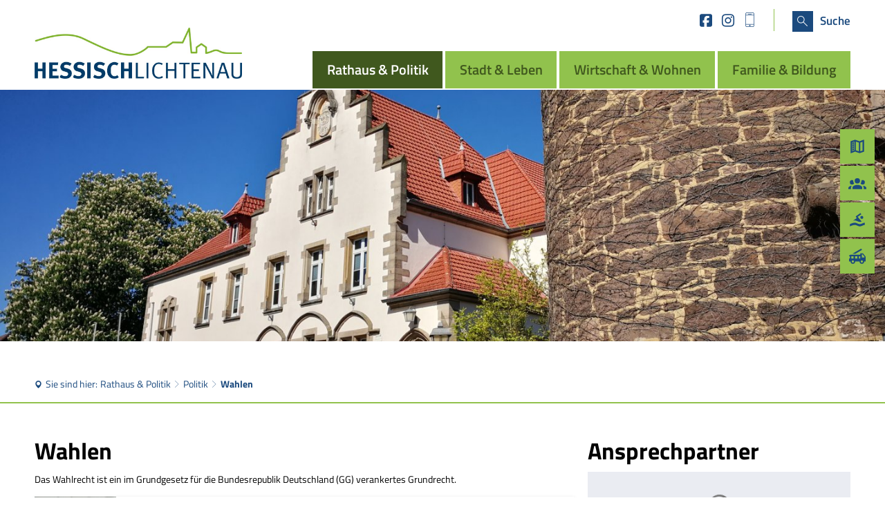

--- FILE ---
content_type: text/javascript;charset=UTF-8
request_url: https://www.hessisch-lichtenau.de/:res/modules/common/common/framework/lit/web-components/@lit/reactive-element/decorators/state.js.system.js?fp=90da5807b2ac
body_size: 2384
content:
System.register([],(function(exports){
'use strict';
return{
execute:(function(){
exports("state",r);
const t=globalThis,e$1=t.ShadowRoot&&(void 0===t.ShadyCSS||t.ShadyCSS.nativeShadow)&&"adoptedStyleSheets"in Document.prototype&&"replace"in CSSStyleSheet.prototype,s=Symbol(),o$2=new WeakMap;let n$2=class n{constructor(t,e,o){if(this._$cssResult$=true,o!==s)throw Error("CSSResult is not constructable. Use `unsafeCSS` or `css` instead.");this.cssText=t,this.t=e;}get styleSheet(){let t=this.o;const s=this.t;if(e$1&&void 0===t){const e=void 0!==s&&1===s.length;e&&(t=o$2.get(s)),void 0===t&&((this.o=t=new CSSStyleSheet).replaceSync(this.cssText),e&&o$2.set(s,t));}return t}toString(){return this.cssText}};const r$3=t=>new n$2("string"==typeof t?t:t+"",void 0,s),S=(s,o)=>{if(e$1)s.adoptedStyleSheets=o.map((t=>t instanceof CSSStyleSheet?t:t.styleSheet));else for(const e of o){const o=document.createElement("style"),n=t.litNonce;void 0!==n&&o.setAttribute("nonce",n),o.textContent=e.cssText,s.appendChild(o);}},c$1=e$1?t=>t:t=>t instanceof CSSStyleSheet?(t=>{let e="";for(const s of t.cssRules)e+=s.cssText;return r$3(e)})(t):t;
const{is:i,defineProperty:e,getOwnPropertyDescriptor:h,getOwnPropertyNames:r$2,getOwnPropertySymbols:o$1,getPrototypeOf:n$1}=Object,a=globalThis,c=a.trustedTypes,l=c?c.emptyScript:"",p=a.reactiveElementPolyfillSupport,d=(t,s)=>t,u={toAttribute(t,s){switch(s){case Boolean:t=t?l:null;break;case Object:case Array:t=null==t?t:JSON.stringify(t);}return t},fromAttribute(t,s){let i=t;switch(s){case Boolean:i=null!==t;break;case Number:i=null===t?null:Number(t);break;case Object:case Array:try{i=JSON.parse(t);}catch(t){i=null;}}return i}},f=(t,s)=>!i(t,s),b={attribute:true,type:String,converter:u,reflect:false,useDefault:false,hasChanged:f};Symbol.metadata??=Symbol("metadata"),a.litPropertyMetadata??=new WeakMap;class y extends HTMLElement{static addInitializer(t){this._$Ei(),(this.l??=[]).push(t);}static get observedAttributes(){return this.finalize(),this._$Eh&&[...this._$Eh.keys()]}static createProperty(t,s=b){if(s.state&&(s.attribute=false),this._$Ei(),this.prototype.hasOwnProperty(t)&&((s=Object.create(s)).wrapped=true),this.elementProperties.set(t,s),!s.noAccessor){const i=Symbol(),h=this.getPropertyDescriptor(t,i,s);void 0!==h&&e(this.prototype,t,h);}}static getPropertyDescriptor(t,s,i){const{get:e,set:r}=h(this.prototype,t)??{get(){return this[s]},set(t){this[s]=t;}};return{get:e,set(s){const h=e?.call(this);r?.call(this,s),this.requestUpdate(t,h,i);},configurable:true,enumerable:true}}static getPropertyOptions(t){return this.elementProperties.get(t)??b}static _$Ei(){if(this.hasOwnProperty(d("elementProperties")))return;const t=n$1(this);t.finalize(),void 0!==t.l&&(this.l=[...t.l]),this.elementProperties=new Map(t.elementProperties);}static finalize(){if(this.hasOwnProperty(d("finalized")))return;if(this.finalized=true,this._$Ei(),this.hasOwnProperty(d("properties"))){const t=this.properties,s=[...r$2(t),...o$1(t)];for(const i of s)this.createProperty(i,t[i]);}const t=this[Symbol.metadata];if(null!==t){const s=litPropertyMetadata.get(t);if(void 0!==s)for(const[t,i]of s)this.elementProperties.set(t,i);}this._$Eh=new Map;for(const[t,s]of this.elementProperties){const i=this._$Eu(t,s);void 0!==i&&this._$Eh.set(i,t);}this.elementStyles=this.finalizeStyles(this.styles);}static finalizeStyles(s){const i=[];if(Array.isArray(s)){const e=new Set(s.flat(1/0).reverse());for(const s of e)i.unshift(c$1(s));}else void 0!==s&&i.push(c$1(s));return i}static _$Eu(t,s){const i=s.attribute;return false===i?void 0:"string"==typeof i?i:"string"==typeof t?t.toLowerCase():void 0}constructor(){super(),this._$Ep=void 0,this.isUpdatePending=false,this.hasUpdated=false,this._$Em=null,this._$Ev();}_$Ev(){this._$ES=new Promise((t=>this.enableUpdating=t)),this._$AL=new Map,this._$E_(),this.requestUpdate(),this.constructor.l?.forEach((t=>t(this)));}addController(t){(this._$EO??=new Set).add(t),void 0!==this.renderRoot&&this.isConnected&&t.hostConnected?.();}removeController(t){this._$EO?.delete(t);}_$E_(){const t=new Map,s=this.constructor.elementProperties;for(const i of s.keys())this.hasOwnProperty(i)&&(t.set(i,this[i]),delete this[i]);t.size>0&&(this._$Ep=t);}createRenderRoot(){const t=this.shadowRoot??this.attachShadow(this.constructor.shadowRootOptions);return S(t,this.constructor.elementStyles),t}connectedCallback(){this.renderRoot??=this.createRenderRoot(),this.enableUpdating(true),this._$EO?.forEach((t=>t.hostConnected?.()));}enableUpdating(t){}disconnectedCallback(){this._$EO?.forEach((t=>t.hostDisconnected?.()));}attributeChangedCallback(t,s,i){this._$AK(t,i);}_$ET(t,s){const i=this.constructor.elementProperties.get(t),e=this.constructor._$Eu(t,i);if(void 0!==e&&true===i.reflect){const h=(void 0!==i.converter?.toAttribute?i.converter:u).toAttribute(s,i.type);this._$Em=t,null==h?this.removeAttribute(e):this.setAttribute(e,h),this._$Em=null;}}_$AK(t,s){const i=this.constructor,e=i._$Eh.get(t);if(void 0!==e&&this._$Em!==e){const t=i.getPropertyOptions(e),h="function"==typeof t.converter?{fromAttribute:t.converter}:void 0!==t.converter?.fromAttribute?t.converter:u;this._$Em=e,this[e]=h.fromAttribute(s,t.type)??this._$Ej?.get(e)??null,this._$Em=null;}}requestUpdate(t,s,i){if(void 0!==t){const e=this.constructor,h=this[t];if(i??=e.getPropertyOptions(t),!((i.hasChanged??f)(h,s)||i.useDefault&&i.reflect&&h===this._$Ej?.get(t)&&!this.hasAttribute(e._$Eu(t,i))))return;this.C(t,s,i);}false===this.isUpdatePending&&(this._$ES=this._$EP());}C(t,s,{useDefault:i,reflect:e,wrapped:h},r){i&&!(this._$Ej??=new Map).has(t)&&(this._$Ej.set(t,r??s??this[t]),true!==h||void 0!==r)||(this._$AL.has(t)||(this.hasUpdated||i||(s=void 0),this._$AL.set(t,s)),true===e&&this._$Em!==t&&(this._$Eq??=new Set).add(t));}async _$EP(){this.isUpdatePending=true;try{await this._$ES;}catch(t){Promise.reject(t);}const t=this.scheduleUpdate();return null!=t&&await t,!this.isUpdatePending}scheduleUpdate(){return this.performUpdate()}performUpdate(){if(!this.isUpdatePending)return;if(!this.hasUpdated){if(this.renderRoot??=this.createRenderRoot(),this._$Ep){for(const[t,s]of this._$Ep)this[t]=s;this._$Ep=void 0;}const t=this.constructor.elementProperties;if(t.size>0)for(const[s,i]of t){const{wrapped:t}=i,e=this[s];true!==t||this._$AL.has(s)||void 0===e||this.C(s,void 0,i,e);}}let t=false;const s=this._$AL;try{t=this.shouldUpdate(s),t?(this.willUpdate(s),this._$EO?.forEach((t=>t.hostUpdate?.())),this.update(s)):this._$EM();}catch(s){throw t=false,this._$EM(),s}t&&this._$AE(s);}willUpdate(t){}_$AE(t){this._$EO?.forEach((t=>t.hostUpdated?.())),this.hasUpdated||(this.hasUpdated=true,this.firstUpdated(t)),this.updated(t);}_$EM(){this._$AL=new Map,this.isUpdatePending=false;}get updateComplete(){return this.getUpdateComplete()}getUpdateComplete(){return this._$ES}shouldUpdate(t){return true}update(t){this._$Eq&&=this._$Eq.forEach((t=>this._$ET(t,this[t]))),this._$EM();}updated(t){}firstUpdated(t){}}y.elementStyles=[],y.shadowRootOptions={mode:"open"},y[d("elementProperties")]=new Map,y[d("finalized")]=new Map,p?.({ReactiveElement:y}),(a.reactiveElementVersions??=[]).push("2.1.0");
const o={attribute:true,type:String,converter:u,reflect:false,hasChanged:f},r$1=(t=o,e,r)=>{const{kind:n,metadata:i}=r;let s=globalThis.litPropertyMetadata.get(i);if(void 0===s&&globalThis.litPropertyMetadata.set(i,s=new Map),"setter"===n&&((t=Object.create(t)).wrapped=true),s.set(r.name,t),"accessor"===n){const{name:o}=r;return{set(r){const n=e.get.call(this);e.set.call(this,r),this.requestUpdate(o,n,t);},init(e){return void 0!==e&&this.C(o,void 0,t,e),e}}}if("setter"===n){const{name:o}=r;return function(r){const n=this[o];e.call(this,r),this.requestUpdate(o,n,t);}}throw Error("Unsupported decorator location: "+n)};function n(t){return(e,o)=>"object"==typeof o?r$1(t,e,o):((t,e,o)=>{const r=e.hasOwnProperty(o);return e.constructor.createProperty(o,t),r?Object.getOwnPropertyDescriptor(e,o):void 0})(t,e,o)}
function r(r){return n({...r,state:true,attribute:false})}
})
};
}));

--- FILE ---
content_type: text/javascript;charset=UTF-8
request_url: https://www.hessisch-lichtenau.de/:res/modules/common/common/framework/select2/web-components/select2.system.js?fp=797184f7efe6
body_size: 17282
content:
System.register(["select2.css"],(function(e){"use strict";var t;return{setters:[function(e){t=e.default}],execute:function(){e({AttachBody:z,Dropdown:H,DropdownSearch:G,MultipleSelection:b}),document.adoptedStyleSheets=[...document.adoptedStyleSheets,t];var n={de:{errorLoading:function(){return"Die Ergebnisse konnten nicht geladen werden."},inputTooLong:function(e){return"Bitte "+(e.input.length-e.maximum)+" Zeichen weniger eingeben"},inputTooShort:function(e){return"Bitte "+(e.minimum-e.input.length)+" Zeichen mehr eingeben"},loadingMore:function(){return"Lade mehr Ergebnisse…"},maximumSelected:function(e){var t="Sie können nur "+e.maximum+" Element";return 1!=e.maximum&&(t+="e"),t+" auswählen"},noResults:function(){return"Keine Übereinstimmungen gefunden"},searching:function(){return"Suche…"},removeAllItems:function(){return"Entferne alle Elemente"},removeItem:function(){return"Element entfernen"},search:function(){return"Suchen"},placeholder:function(){return"suchen"}},en:{errorLoading:function(){return"The results could not be loaded."},inputTooLong:function(e){var t=e.input.length-e.maximum,n="Please delete "+t+" character";return 1!=t&&(n+="s"),n},inputTooShort:function(e){return"Please enter "+(e.minimum-e.input.length)+" or more characters"},loadingMore:function(){return"Loading more results…"},maximumSelected:function(e){var t="You can only select "+e.maximum+" item";return 1!=e.maximum&&(t+="s"),t},noResults:function(){return"No results found"},searching:function(){return"Searching…"},removeAllItems:function(){return"Remove all items"},removeItem:function(){return"Remove item"},search:function(){return"Search"},placeholder:function(){return"Search"}}};let s=e("Utils",{}),i=e("instance",null);function r(){var e=46656*Math.random()|0,t=46656*Math.random()|0;return(e=("000"+e.toString(36)).slice(-3))+(t=("000"+t.toString(36)).slice(-3))}function o(e){var t=e.prototype,n=[];for(var s in t){"function"==typeof t[s]&&("constructor"!==s&&n.push(s))}return n}s.Extend=function(e,t){var n={}.hasOwnProperty;function s(){this.constructor=e}for(var i in t)n.call(t,i)&&(e[i]=t[i]);return s.prototype=t.prototype,e.prototype=new s,e.__super__=t.prototype,e},s.Decorate=function(e,t){var n=o(t),s=o(e);function i(){var n=Array.prototype.unshift,s=t.prototype.constructor.length,i=e.prototype.constructor;s>0&&(n.call(arguments,e.prototype.constructor),i=t.prototype.constructor),i.apply(this,arguments)}t.displayName=e.displayName,i.prototype=new function(){this.constructor=i};for(var r=0;r<s.length;r++){var a=s[r];i.prototype[a]=e.prototype[a]}for(var l=function(e){var n=function(){};e in i.prototype&&(n=i.prototype[e]);var s=t.prototype[e];return function(){return Array.prototype.unshift.call(arguments,n),s.apply(this,arguments)}},c=0;c<n.length;c++){var u=n[c];i.prototype[u]=l(u)}return i};var a=function(){this.listeners={}};a.prototype.on=function(e,t){this.listeners=this.listeners||{},e in this.listeners?this.listeners[e].push(t):this.listeners[e]=[t]},a.prototype.trigger=function(e){var t=Array.prototype.slice,n=t.call(arguments,1);this.listeners=this.listeners||{},null==n&&(n=[]),0===n.length&&n.push({}),n[0]._type=e,e in this.listeners&&this.invoke(this.listeners[e],t.call(arguments,1)),"*"in this.listeners&&this.invoke(this.listeners["*"],arguments)},a.prototype.invoke=function(e,t){for(var n=0,s=e.length;n<s;n++)e[n].apply(this,t)},s.Observable=a,s.generateChars=function(e){for(var t="",n=0;n<e;n++){t+=Math.floor(36*Math.random()).toString(36)}return t},s.bind=function(e,t){return function(){e.apply(t,arguments)}},s._convertData=function(e){for(var t in e){var n=t.split("-"),s=e;if(1!==n.length){for(var i=0;i<n.length;i++){var r=n[i];(r=r.substring(0,1).toLowerCase()+r.substring(1))in s||(s[r]={}),i==n.length-1&&(s[r]=e[t]),s=s[r]}delete e[t]}}return e},s.hasScroll=function(e,t){var n=$(t),s=t.style.overflowX,i=t.style.overflowY;return(s!==i||"hidden"!==i&&"visible"!==i)&&("scroll"===s||"scroll"===i||(n.innerHeight()<t.scrollHeight||n.innerWidth()<t.scrollWidth))},s.escapeMarkup=function(e){var t={"\\":"&#92;","&":"&amp;","<":"&lt;",">":"&gt;",'"':"&quot;","'":"&#39;","/":"&#47;"};return"string"!=typeof e?e:String(e).replace(/[&<>"'\/\\]/g,(function(e){return t[e]}))},s.__cache={};var l=0;function c(e,t,n){this.$element=e,this.data=n,this.options=t,c.__super__.constructor.call(this)}s.GetUniqueElementId=function(e){var t=e.getAttribute("data-select2-id");return null!=t||(t=e.id?"select2-data-"+e.id:"select2-data-"+(++l).toString()+"-"+s.generateChars(4),e.setAttribute("data-select2-id",t)),t},s.StoreData=function(e,t,n){var i=s.GetUniqueElementId(e);s.__cache[i]||(s.__cache[i]={}),s.__cache[i][t]=n},s.GetData=function(e,t){var n=s.GetUniqueElementId(e);return t?s.__cache[n]&&null!=s.__cache[n][t]?s.__cache[n][t]:$(e).data(t):s.__cache[n]},s.RemoveData=function(e){var t=s.GetUniqueElementId(e);null!=s.__cache[t]&&delete s.__cache[t],e.removeAttribute("data-select2-id")},s.copyNonInternalCssClasses=function(e,t){var n=e.getAttribute("class").trim().split(/\s+/);n=n.filter((function(e){return 0===e.indexOf("select2-")}));var s=t.getAttribute("class").trim().split(/\s+/);s=s.filter((function(e){return 0!==e.indexOf("select2-")}));var i=n.concat(s);e.setAttribute("class",i.join(" "))},s.Extend(c,s.Observable),c.prototype.render=function(e){var t=e.id+"-results",n=$(`<ul class="select2-results__options" role="listbox" id="${t}"></ul>`);return this.options.get("multiple")&&n.attr("aria-multiselectable","true"),this.$results=n,n},c.prototype.clear=function(){this.$results.empty()},c.prototype.displayMessage=function(e){var t=this.options.get("escapeMarkup");this.clear(),this.hideLoading();var n=$('<li role="alert" aria-live="assertive" class="select2-results__option"></li>'),s=this.options.get("translations").get(e.message);n.append(t(s(e.args))),n[0].className+=" select2-results__message",this.$results.append(n)},c.prototype.hideMessages=function(){this.$results.find(".select2-results__message").remove()},c.prototype.append=function(e){this.hideLoading();var t=[];if(null!=e.results&&0!==e.results.length){e.results=this.sort(e.results);for(var n=0;n<e.results.length;n++){var s=e.results[n],i=this.option(s);t.push(i)}this.$results.append(t)}else 0===this.$results.children().length&&this.trigger("results:message",{message:"noResults"})},c.prototype.position=function(e,t){t.find(".select2-results").append(e)},c.prototype.sort=function(e){return this.options.get("sorter")(e)},c.prototype.highlightFirstItem=function(){var e=this.$results.find(".select2-results__option--selectable"),t=e.filter(".select2-results__option--selected");t.length>0?t.first().trigger("mouseenter"):e.first().trigger("mouseenter"),this.ensureHighlightVisible()},c.prototype.setClasses=function(){var e=this;this.data.current((function(t){var n=t.map((function(e){return e.id.toString()}));e.$results.find(".select2-results__option--selectable").each((function(){var e=$(this),t=s.GetData(this,"data"),i=""+t.id;null!=t.element&&t.element.selected||null==t.element&&n.indexOf(i)>-1?(this.classList.add("select2-results__option--selected"),e.attr("aria-selected","true")):(this.classList.remove("select2-results__option--selected"),e.attr("aria-selected","false"))}))}))},c.prototype.showLoading=function(e){this.hideLoading();var t={disabled:!0,loading:!0,text:this.options.get("translations").get("searching")(e)},n=this.option(t);n.className+=" loading-results",this.$results.html(n)},c.prototype.hideLoading=function(){this.$results.find(".loading-results").remove()},c.prototype.option=function(e){var t=document.createElement("li");t.classList.add("select2-results__option"),t.classList.add("select2-results__option--selectable");var n={role:"option"},i=window.Element.prototype.matches||window.Element.prototype.msMatchesSelector||window.Element.prototype.webkitMatchesSelector;for(var r in(null!=e.element&&i.call(e.element,":disabled")||null==e.element&&e.disabled)&&(n["aria-disabled"]="true",t.classList.remove("select2-results__option--selectable"),t.classList.add("select2-results__option--disabled")),null==e.id&&t.classList.remove("select2-results__option--selectable"),null!=e._resultId&&(t.id=e._resultId),e.title&&(t.title=e.title),e.children&&(n.role="group",n["aria-label"]=e.text,t.classList.remove("select2-results__option--selectable"),t.classList.add("select2-results__option--group")),n){var o=n[r];t.setAttribute(r,o)}if(e.children){var a=$(t),l=document.createElement("strong");l.className="select2-results__group",this.template(e,l);for(var c=[],u=0;u<e.children.length;u++){var p=e.children[u],d=this.option(p);c.push(d)}var h=$("<ul></ul>",{class:"select2-results__options select2-results__options--nested",role:"none"});h.append(c),a.append(l),a.append(h)}else this.template(e,t);return s.StoreData(t,"data",e),t},c.prototype.bind=function(e,t){var n=this;e.on("results:all",(function(t){n.clear(),n.append(t.data),e.isOpen()&&(n.setClasses(),n.highlightFirstItem())})),e.on("results:append",(function(t){n.append(t.data),e.isOpen()&&n.setClasses()})),e.on("query",(function(e){n.hideMessages(),n.showLoading(e)})),e.on("select",(function(){e.isOpen()&&(n.setClasses(),n.options.get("scrollAfterSelect")&&n.highlightFirstItem())})),e.on("unselect",(function(){e.isOpen()&&(n.setClasses(),n.options.get("scrollAfterSelect")&&n.highlightFirstItem())})),e.on("open",(function(){n.$results.attr("aria-expanded","true"),n.$results.attr("aria-hidden","false"),n.setClasses(),n.ensureHighlightVisible()})),e.on("close",(function(){n.$results.attr("aria-expanded","false"),n.$results.attr("aria-hidden","true"),n.$results.removeAttr("aria-activedescendant")})),e.on("results:toggle",(function(){var e=n.getHighlightedResults();0!==e.length&&e.trigger("mouseup")})),e.on("results:select",(function(){var e=n.getHighlightedResults();if(0!==e.length){var t=s.GetData(e[0],"data");e.hasClass("select2-results__option--selected")?n.trigger("close",{}):n.trigger("select",{data:t})}})),e.on("results:previous",(function(){var e=n.getHighlightedResults(),t=n.$results.find(".select2-results__option--selectable"),s=t.index(e);if(!(s<=0)){var i=s-1;0===e.length&&(i=0);var r=t.eq(i);r.trigger("mouseenter");var o=n.$results.offset().top,a=r.offset().top,l=n.$results.scrollTop()+(a-o);0===i?n.$results.scrollTop(0):a-o<0&&n.$results.scrollTop(l)}})),e.on("results:next",(function(){var e=n.getHighlightedResults(),t=n.$results.find(".select2-results__option--selectable"),s=t.index(e)+1;if(!(s>=t.length)){var i=t.eq(s);i.trigger("mouseenter");var r=n.$results.offset().top+n.$results.outerHeight(!1),o=i.offset().top+i.outerHeight(!1),a=n.$results.scrollTop()+o-r;0===s?n.$results.scrollTop(0):o>r&&n.$results.scrollTop(a)}})),e.on("results:focus",(function(e){e.element[0].classList.add("select2-results__option--highlighted")})),e.on("results:message",(function(e){n.displayMessage(e)})),$.fn.mousewheel&&this.$results.on("mousewheel",(function(e){var t=n.$results.scrollTop(),s=n.$results.get(0).scrollHeight-t+e.deltaY,i=e.deltaY>0&&t-e.deltaY<=0,r=e.deltaY<0&&s<=n.$results.height();i?(n.$results.scrollTop(0),e.preventDefault(),e.stopPropagation()):r&&(n.$results.scrollTop(n.$results.get(0).scrollHeight-n.$results.height()),e.preventDefault(),e.stopPropagation())})),this.$results.on("mouseup keydown",".select2-results__option--selectable",(function(e){var t=$(this),i=s.GetData(this,"data");t.hasClass("select2-results__option--selected")?n.options.get("multiple")?n.trigger("unselect",{originalEvent:e,data:i}):n.trigger("close",{}):n.trigger("select",{originalEvent:e,data:i})})),this.$results.on("mouseenter",".select2-results__option--selectable",(function(e){var t=s.GetData(this,"data");n.getHighlightedResults().removeClass("select2-results__option--highlighted"),n.trigger("results:focus",{data:t,element:$(this)})}))},c.prototype.getHighlightedResults=function(){return this.$results.find(".select2-results__option--highlighted")},c.prototype.destroy=function(){this.$results.remove()},c.prototype.ensureHighlightVisible=function(){var e=this.getHighlightedResults();if(0!==e.length){var t=this.$results.find(".select2-results__option--selectable").index(e),n=this.$results.offset().top,s=e.offset().top,i=this.$results.scrollTop()+(s-n),r=s-n;i-=2*e.outerHeight(!1),t<=2?this.$results.scrollTop(0):(r>this.$results.outerHeight()||r<0)&&this.$results.scrollTop(i)}},c.prototype.template=function(e,t){var n=this.options.get("templateResult"),s=this.options.get("escapeMarkup"),i=n(e,t);null==i?t.style.display="none":"string"==typeof i?t.innerHTML=s(i):$(t).append(i)};var u=8,p=9,d=13,h=27,g=32,f=38,m=40,v=46;function _(e,t){this.$element=e,this.options=t,_.__super__.constructor.call(this)}function y(){y.__super__.constructor.apply(this,arguments)}function b(e,t){b.__super__.constructor.apply(this,arguments)}function w(e,t){w.__super__.constructor.apply(this,arguments)}function x(e,t,n){this.placeholder=this.normalizePlaceholder(n.get("placeholder")),e.call(this,t,n)}function A(){}function S(){}function D(){}function O(e){this.dict=e||{}}s.Extend(_,s.Observable),_.prototype.render=function(){var e=$('<span role="button" class="select2-selection" aria-haspopup="dialog" aria-expanded="false"></span>');this._tabindex=0,null!=s.GetData(this.$element[0],"old-tabindex")?this._tabindex=s.GetData(this.$element[0],"old-tabindex"):null!=this.$element.attr("tabindex")&&(this._tabindex=this.$element.attr("tabindex")),e.attr("title",this.$element.attr("title")),e.attr("tabindex",this._tabindex),e.attr("aria-disabled","false");const t=this.$element[0].getAttribute("aria-labelledby");t&&e.attr("aria-labelledby",t);const n=this.$element[0].getAttribute("id");return n&&(this.$element[0].removeAttribute("id"),e.attr("id",n)),this.$selection=e,e},_.prototype.bind=function(e,t){var n=this;e.id;var s=e.id+"-container";t.find(".select2-selection__rendered").attr("id",s),this.$selection.attr("aria-describedby",s),this.$selection.attr("aria-controls",t.attr("data-dialog-id")),this.container=e,this.$selection.on("focus",(function(e){n.trigger("focus",e)})),this.$selection.on("blur",(function(e){n._handleBlur(e)})),this.$selection.on("keydown",(function(e){n.trigger("keypress",e),e.which===g&&e.preventDefault()})),e.on("selection:update",(function(e){n.update(e.data)})),e.on("open",(function(){n.$selection.attr("aria-expanded","true"),n._attachCloseHandler(e)})),e.on("close",(function(){n.$selection.attr("aria-expanded","false"),n.$selection.trigger("focus"),n._detachCloseHandler(e)})),e.on("enable",(function(){n.$selection.attr("tabindex",n._tabindex),n.$selection.attr("aria-disabled","false")})),e.on("disable",(function(){n.$selection.attr("tabindex","-1"),n.$selection.attr("aria-disabled","true")}))},_.prototype._handleBlur=function(e){var t=this;window.setTimeout((function(){document.activeElement==t.$selection[0]||$.contains(t.$selection[0],document.activeElement)||t.trigger("blur",e)}),1)},_.prototype._attachCloseHandler=function(e){$(document.body).on("mousedown.select2."+e.id,(function(e){var t=$(e.target).closest(".select2");$(".select2.select2-container--open").each((function(){this!=t[0]&&s.GetData(this,"element").select2("close")}))}))},_.prototype._detachCloseHandler=function(e){$(document.body).off("mousedown.select2."+e.id)},_.prototype.position=function(e,t){t.find(".select2-selection__wrapper").prepend(e)},_.prototype.destroy=function(){this._detachCloseHandler(this.container)},_.prototype.update=function(e){throw new Error("The `update` method must be defined in child classes.")},_.prototype.isEnabled=function(){return!this.isDisabled()},_.prototype.isDisabled=function(){return this.options.get("disabled")},s.Extend(y,_),y.prototype.render=function(){return y.__super__.render.call(this)},y.prototype.bind=function(e,t){var n=this;y.__super__.bind.apply(this,arguments),t.on("click",".select2-selection__dropdown-icon",(function(e){n.trigger("toggle",{originalEvent:e})})),this.$selection.on("mousedown",(function(e){1===e.which&&n.trigger("toggle",{originalEvent:e})})),e.on("focus",(function(t){e.isOpen()||n.$selection.trigger("focus")}))},y.prototype.clear=function(){var e=this.$selection.find(".select2-selection__rendered");e.empty(),e.removeAttr("title")},y.prototype.display=function(e,t){var n=this.options.get("templateSelection");return this.options.get("escapeMarkup")(n(e,t))},y.prototype.selectionContainer=function(){return $("<span></span>")},y.prototype.update=function(e){if(0===e.length)return void this.clear();var t=e[0],n=this.$selection.closest(".select2-selection__wrapper").find(".select2-selection__rendered"),s=this.display(t,n);const i=$('<span class="select2-selection__choice select2-selection__text-only"></span>'),r=$('<span class="select2-selection__choice__display"></span>');i.append(r),r.append(s),n.empty().append(i);var o=t.title||t.text;o?n.attr("title",o):n.removeAttr("title")},s.Extend(b,_),b.prototype.render=function(){var e=b.__super__.render.call(this);return e[0].classList.add("select2-selection--multiple"),this.$selection[0].classList.add("select2-selection--inline-tags"),e},b.prototype.bind=function(e,t){var n=this;b.__super__.bind.apply(this,arguments),this.$selection.on("click",(function(e){n.trigger("toggle",{originalEvent:e})})),t.on("click",".select2-selection__dropdown-icon",(function(e){n.trigger("toggle",{originalEvent:e})})),this.$selection.on("click",".select2-selection__choice__remove",(function(e){if(!n.isDisabled()){var t=$(this).parent(),i=s.GetData(t[0],"data");n.trigger("unselect",{originalEvent:e,data:i}),e.stopPropagation()}})),this.$selection.on("keydown",".select2-selection__choice__remove",(function(e){n.isDisabled()||e.stopPropagation()}))},b.prototype.clear=function(){var e=this.$selection.closest(".select2-selection__wrapper").find(".select2-selection__rendered");e.empty(),e.removeAttr("title")},b.prototype.display=function(e,t){var n=this.options.get("templateSelection");return this.options.get("escapeMarkup")(n(e,t))},b.prototype.selectionContainer=function(e,t){var n=null;return t||!e.countTag?(n=$('<li class="select2-selection__choice select2-selection__text-only"><span class="select2-selection__choice__display"></span><span class="select2-selection__choice__display-divider" aria-hidden="true"></span></li>'),!t&&e.visuallyHidden&&n[0].classList.add("select2-hidden-accessible")):n=$('<li aria-hidden="true" tabindex="-1" class="select2-selection__choice select2-selection__text-only select2-selection--extended-count"><span class="select2-selection__choice__display"></span><span class="select2-selection__choice__display-divider" aria-hidden="true"></span></li>'),n},b.prototype.update=function(e){if(this.clear(),0===e.length)return;var t=[],n=this.$selection.closest(".select2-selection__wrapper").find(".select2-selection__rendered").attr("id")+"-choice-";e.forEach((e=>{e.visuallyHidden=!1}));let i=e;if(e.length>this.options.options.maxTagCount){const t=e.slice(this.options.options.maxTagCount);i=e.slice(0,this.options.options.maxTagCount);for(let e=0;e<i.length;e++)i[e].visuallyHidden=!0;for(let e=0;e<t.length;e++)t[e].visuallyHidden=!0;i=i.concat(t);const n=this.$element.find("option").length;i.push({countTag:!0,text:`${e.length} von ${n} ausgewählt`,disabled:!1})}for(var r=0;r<i.length;r++){var o=i[r],a=this.selectionContainer(o,!1),l="";l=o.countTag?o.text:this.display(o,a);var c=n+s.generateChars(4)+"-";if(o.id?c+=o.id:c+=s.generateChars(4),a.find(".select2-selection__choice__display").append(l).attr("id",c),!o.countTag){var u=o.title||o.text;u&&a.attr("title",u)}a.find(".select2-selection__choice__remove").attr("aria-hidden","true"),s.StoreData(a[0],"data",o),t.push(a)}this.$selection.closest(".select2-selection__wrapper").find(".select2-selection__rendered").append(t)},s.Extend(w,b),w.prototype.update=function(e){let t="";if(0===e.length)t="Keine ausgewählt";else{var n=this.$element.find("option").length;t=e.length+" von "+n+" ausgewählt"}const s=$(`<span class="select2-selection__label">${t}</span><span class="select2-selection__dropdown-icon" aria-hidden="true"></span>`);this.$selection.html(s)},x.prototype.normalizePlaceholder=function(e,t){return"string"==typeof t&&(t={id:"",text:t}),t},x.prototype.createPlaceholder=function(e,t){var n=this.selectionContainer(null,!0);n.html(this.display(t)),n[0].classList.add("select2-selection__placeholder"),n[0].classList.remove("select2-selection__choice");var s=t.title||t.text||n.text();return this.$selection.closest(".select2-selection__wrapper").find(".select2-selection__rendered").attr("title",s),n},x.prototype.update=function(e,t){var n=1==t.length&&t[0].id!=this.placeholder.id;if(t.length>1||n)return e.call(this,t);this.clear();var s=this.createPlaceholder(this.placeholder);this.$selection.closest(".select2-selection__wrapper").find(".select2-selection__rendered").append(s)},A.prototype.bind=function(e,t,n){var s=this;e.call(this,t,n),null==this.placeholder&&this.options.get("debug")&&window.console&&console.error&&console.error("Select2: The `allowClear` option should be used in combination with the `placeholder` option."),this.container.$container.on("click",".select2-selection__clear",(function(e){s._handleClear(e)})),t.on("keypress",(function(e){s._handleKeyboardClear(e,t)}))},A.prototype._handleClear=function(e,t){if(!this.isDisabled()){var n=this.container.$container.find(".select2-selection__clear");if(0!==n.length){t.stopPropagation();var i=s.GetData(n[0],"data"),r=this.$element.val();this.$element.val(this.placeholder.id);var o={data:i};if(this.trigger("clear",o),o.prevented)this.$element.val(r);else{for(var a=0;a<i.length;a++)if(o={data:i[a]},this.trigger("unselect",o),o.prevented)return void this.$element.val(r);this.$element.trigger("input").trigger("change"),this.$selection.trigger("focus")}}}},A.prototype._handleKeyboardClear=function(e,t,n){n.isOpen()||t.which!=v&&t.which!=u||this._handleClear(t)},A.prototype.update=function(e,t){if(e.call(this,t),this.container.$container.find(".select2-selection__clear").remove(),this.container.$container[0].classList.remove("select2-selection--clearable"),!(this.$selection.find(".select2-selection__placeholder").length>0||0===t.length)){var n=this.$selection.closest(".select2-selection__wrapper").find(".select2-selection__rendered").attr("id"),i=this.options.get("translations").get("removeAllItems"),r=$('\n        <button type="button" class="select2-selection__clear">\n            <span aria-hidden="true" class="select2-selection__clear-icon">\n                <svg xmlns="http://www.w3.org/2000/svg" width="16" height="16" fill="currentColor" viewBox="0 0 16 16" part="svg">\n                  <path d="M16 8A8 8 0 1 1 0 8a8 8 0 0 1 16 0zM5.354 4.646a.5.5 0 1 0-.708.708L7.293 8l-2.647 2.646a.5.5 0 0 0 .708.708L8 8.707l2.646 2.647a.5.5 0 0 0 .708-.708L8.707 8l2.647-2.646a.5.5 0 0 0-.708-.708L8 7.293 5.354 4.646z"></path>\n                </svg>\n            </span>\n        </button>\n    ');r.attr("title",i()),r.attr("aria-label",i()),r.attr("aria-describedby",n),s.StoreData(r[0],"data",t),this.container.$container.find(".select2-selection__postfix-wrapper").prepend(r),this.container.$container[0].classList.add("select2-selection--clearable")}},S.prototype.render=function(e){var t=e.call(this),n=this.options.get("selectionCssClass")||"";return-1!==n.indexOf(":all:")&&(n=n.replace(":all:",""),s.copyNonInternalCssClasses(t[0],this.$element[0])),t.addClass(n),t},D.prototype.bind=function(e,t,n){var s=this,i=["open","opening","close","closing","select","selecting","unselect","unselecting","clear","clearing"],r=["opening","closing","selecting","unselecting","clearing"];e.call(this,t,n),t.on("*",(function(e,t){if(-1!==i.indexOf(e)){t=t||{};var n=$.Event("select2:"+e,{params:t});s.$element.trigger(n),-1!==r.indexOf(e)&&(t.prevented=n.isDefaultPrevented())}}))},O.prototype.all=function(){return this.dict},O.prototype.get=function(e){return this.dict[e]},O.prototype.extend=function(e){this.dict=$.extend({},e.all(),this.dict)};var L={"Ⓐ":"A","Ａ":"A","À":"A","Á":"A","Â":"A","Ầ":"A","Ấ":"A","Ẫ":"A","Ẩ":"A","Ã":"A","Ā":"A","Ă":"A","Ằ":"A","Ắ":"A","Ẵ":"A","Ẳ":"A","Ȧ":"A","Ǡ":"A","Ä":"A","Ǟ":"A","Ả":"A","Å":"A","Ǻ":"A","Ǎ":"A","Ȁ":"A","Ȃ":"A","Ạ":"A","Ậ":"A","Ặ":"A","Ḁ":"A","Ą":"A","Ⱥ":"A","Ɐ":"A","Ꜳ":"AA","Æ":"AE","Ǽ":"AE","Ǣ":"AE","Ꜵ":"AO","Ꜷ":"AU","Ꜹ":"AV","Ꜻ":"AV","Ꜽ":"AY","Ⓑ":"B","Ｂ":"B","Ḃ":"B","Ḅ":"B","Ḇ":"B","Ƀ":"B","Ƃ":"B","Ɓ":"B","Ⓒ":"C","Ｃ":"C","Ć":"C","Ĉ":"C","Ċ":"C","Č":"C","Ç":"C","Ḉ":"C","Ƈ":"C","Ȼ":"C","Ꜿ":"C","Ⓓ":"D","Ｄ":"D","Ḋ":"D","Ď":"D","Ḍ":"D","Ḑ":"D","Ḓ":"D","Ḏ":"D","Đ":"D","Ƌ":"D","Ɗ":"D","Ɖ":"D","Ꝺ":"D","Ǳ":"DZ","Ǆ":"DZ","ǲ":"Dz","ǅ":"Dz","Ⓔ":"E","Ｅ":"E","È":"E","É":"E","Ê":"E","Ề":"E","Ế":"E","Ễ":"E","Ể":"E","Ẽ":"E","Ē":"E","Ḕ":"E","Ḗ":"E","Ĕ":"E","Ė":"E","Ë":"E","Ẻ":"E","Ě":"E","Ȅ":"E","Ȇ":"E","Ẹ":"E","Ệ":"E","Ȩ":"E","Ḝ":"E","Ę":"E","Ḙ":"E","Ḛ":"E","Ɛ":"E","Ǝ":"E","Ⓕ":"F","Ｆ":"F","Ḟ":"F","Ƒ":"F","Ꝼ":"F","Ⓖ":"G","Ｇ":"G","Ǵ":"G","Ĝ":"G","Ḡ":"G","Ğ":"G","Ġ":"G","Ǧ":"G","Ģ":"G","Ǥ":"G","Ɠ":"G","Ꞡ":"G","Ᵹ":"G","Ꝿ":"G","Ⓗ":"H","Ｈ":"H","Ĥ":"H","Ḣ":"H","Ḧ":"H","Ȟ":"H","Ḥ":"H","Ḩ":"H","Ḫ":"H","Ħ":"H","Ⱨ":"H","Ⱶ":"H","Ɥ":"H","Ⓘ":"I","Ｉ":"I","Ì":"I","Í":"I","Î":"I","Ĩ":"I","Ī":"I","Ĭ":"I","İ":"I","Ï":"I","Ḯ":"I","Ỉ":"I","Ǐ":"I","Ȉ":"I","Ȋ":"I","Ị":"I","Į":"I","Ḭ":"I","Ɨ":"I","Ⓙ":"J","Ｊ":"J","Ĵ":"J","Ɉ":"J","Ⓚ":"K","Ｋ":"K","Ḱ":"K","Ǩ":"K","Ḳ":"K","Ķ":"K","Ḵ":"K","Ƙ":"K","Ⱪ":"K","Ꝁ":"K","Ꝃ":"K","Ꝅ":"K","Ꞣ":"K","Ⓛ":"L","Ｌ":"L","Ŀ":"L","Ĺ":"L","Ľ":"L","Ḷ":"L","Ḹ":"L","Ļ":"L","Ḽ":"L","Ḻ":"L","Ł":"L","Ƚ":"L","Ɫ":"L","Ⱡ":"L","Ꝉ":"L","Ꝇ":"L","Ꞁ":"L","Ǉ":"LJ","ǈ":"Lj","Ⓜ":"M","Ｍ":"M","Ḿ":"M","Ṁ":"M","Ṃ":"M","Ɱ":"M","Ɯ":"M","Ⓝ":"N","Ｎ":"N","Ǹ":"N","Ń":"N","Ñ":"N","Ṅ":"N","Ň":"N","Ṇ":"N","Ņ":"N","Ṋ":"N","Ṉ":"N","Ƞ":"N","Ɲ":"N","Ꞑ":"N","Ꞥ":"N","Ǌ":"NJ","ǋ":"Nj","Ⓞ":"O","Ｏ":"O","Ò":"O","Ó":"O","Ô":"O","Ồ":"O","Ố":"O","Ỗ":"O","Ổ":"O","Õ":"O","Ṍ":"O","Ȭ":"O","Ṏ":"O","Ō":"O","Ṑ":"O","Ṓ":"O","Ŏ":"O","Ȯ":"O","Ȱ":"O","Ö":"O","Ȫ":"O","Ỏ":"O","Ő":"O","Ǒ":"O","Ȍ":"O","Ȏ":"O","Ơ":"O","Ờ":"O","Ớ":"O","Ỡ":"O","Ở":"O","Ợ":"O","Ọ":"O","Ộ":"O","Ǫ":"O","Ǭ":"O","Ø":"O","Ǿ":"O","Ɔ":"O","Ɵ":"O","Ꝋ":"O","Ꝍ":"O","Œ":"OE","Ƣ":"OI","Ꝏ":"OO","Ȣ":"OU","Ⓟ":"P","Ｐ":"P","Ṕ":"P","Ṗ":"P","Ƥ":"P","Ᵽ":"P","Ꝑ":"P","Ꝓ":"P","Ꝕ":"P","Ⓠ":"Q","Ｑ":"Q","Ꝗ":"Q","Ꝙ":"Q","Ɋ":"Q","Ⓡ":"R","Ｒ":"R","Ŕ":"R","Ṙ":"R","Ř":"R","Ȑ":"R","Ȓ":"R","Ṛ":"R","Ṝ":"R","Ŗ":"R","Ṟ":"R","Ɍ":"R","Ɽ":"R","Ꝛ":"R","Ꞧ":"R","Ꞃ":"R","Ⓢ":"S","Ｓ":"S","ẞ":"S","Ś":"S","Ṥ":"S","Ŝ":"S","Ṡ":"S","Š":"S","Ṧ":"S","Ṣ":"S","Ṩ":"S","Ș":"S","Ş":"S","Ȿ":"S","Ꞩ":"S","Ꞅ":"S","Ⓣ":"T","Ｔ":"T","Ṫ":"T","Ť":"T","Ṭ":"T","Ț":"T","Ţ":"T","Ṱ":"T","Ṯ":"T","Ŧ":"T","Ƭ":"T","Ʈ":"T","Ⱦ":"T","Ꞇ":"T","Ꜩ":"TZ","Ⓤ":"U","Ｕ":"U","Ù":"U","Ú":"U","Û":"U","Ũ":"U","Ṹ":"U","Ū":"U","Ṻ":"U","Ŭ":"U","Ü":"U","Ǜ":"U","Ǘ":"U","Ǖ":"U","Ǚ":"U","Ủ":"U","Ů":"U","Ű":"U","Ǔ":"U","Ȕ":"U","Ȗ":"U","Ư":"U","Ừ":"U","Ứ":"U","Ữ":"U","Ử":"U","Ự":"U","Ụ":"U","Ṳ":"U","Ų":"U","Ṷ":"U","Ṵ":"U","Ʉ":"U","Ⓥ":"V","Ｖ":"V","Ṽ":"V","Ṿ":"V","Ʋ":"V","Ꝟ":"V","Ʌ":"V","Ꝡ":"VY","Ⓦ":"W","Ｗ":"W","Ẁ":"W","Ẃ":"W","Ŵ":"W","Ẇ":"W","Ẅ":"W","Ẉ":"W","Ⱳ":"W","Ⓧ":"X","Ｘ":"X","Ẋ":"X","Ẍ":"X","Ⓨ":"Y","Ｙ":"Y","Ỳ":"Y","Ý":"Y","Ŷ":"Y","Ỹ":"Y","Ȳ":"Y","Ẏ":"Y","Ÿ":"Y","Ỷ":"Y","Ỵ":"Y","Ƴ":"Y","Ɏ":"Y","Ỿ":"Y","Ⓩ":"Z","Ｚ":"Z","Ź":"Z","Ẑ":"Z","Ż":"Z","Ž":"Z","Ẓ":"Z","Ẕ":"Z","Ƶ":"Z","Ȥ":"Z","Ɀ":"Z","Ⱬ":"Z","Ꝣ":"Z","ⓐ":"a","ａ":"a","ẚ":"a","à":"a","á":"a","â":"a","ầ":"a","ấ":"a","ẫ":"a","ẩ":"a","ã":"a","ā":"a","ă":"a","ằ":"a","ắ":"a","ẵ":"a","ẳ":"a","ȧ":"a","ǡ":"a","ä":"a","ǟ":"a","ả":"a","å":"a","ǻ":"a","ǎ":"a","ȁ":"a","ȃ":"a","ạ":"a","ậ":"a","ặ":"a","ḁ":"a","ą":"a","ⱥ":"a","ɐ":"a","ꜳ":"aa","æ":"ae","ǽ":"ae","ǣ":"ae","ꜵ":"ao","ꜷ":"au","ꜹ":"av","ꜻ":"av","ꜽ":"ay","ⓑ":"b","ｂ":"b","ḃ":"b","ḅ":"b","ḇ":"b","ƀ":"b","ƃ":"b","ɓ":"b","ⓒ":"c","ｃ":"c","ć":"c","ĉ":"c","ċ":"c","č":"c","ç":"c","ḉ":"c","ƈ":"c","ȼ":"c","ꜿ":"c","ↄ":"c","ⓓ":"d","ｄ":"d","ḋ":"d","ď":"d","ḍ":"d","ḑ":"d","ḓ":"d","ḏ":"d","đ":"d","ƌ":"d","ɖ":"d","ɗ":"d","ꝺ":"d","ǳ":"dz","ǆ":"dz","ⓔ":"e","ｅ":"e","è":"e","é":"e","ê":"e","ề":"e","ế":"e","ễ":"e","ể":"e","ẽ":"e","ē":"e","ḕ":"e","ḗ":"e","ĕ":"e","ė":"e","ë":"e","ẻ":"e","ě":"e","ȅ":"e","ȇ":"e","ẹ":"e","ệ":"e","ȩ":"e","ḝ":"e","ę":"e","ḙ":"e","ḛ":"e","ɇ":"e","ɛ":"e","ǝ":"e","ⓕ":"f","ｆ":"f","ḟ":"f","ƒ":"f","ꝼ":"f","ⓖ":"g","ｇ":"g","ǵ":"g","ĝ":"g","ḡ":"g","ğ":"g","ġ":"g","ǧ":"g","ģ":"g","ǥ":"g","ɠ":"g","ꞡ":"g","ᵹ":"g","ꝿ":"g","ⓗ":"h","ｈ":"h","ĥ":"h","ḣ":"h","ḧ":"h","ȟ":"h","ḥ":"h","ḩ":"h","ḫ":"h","ẖ":"h","ħ":"h","ⱨ":"h","ⱶ":"h","ɥ":"h","ƕ":"hv","ⓘ":"i","ｉ":"i","ì":"i","í":"i","î":"i","ĩ":"i","ī":"i","ĭ":"i","ï":"i","ḯ":"i","ỉ":"i","ǐ":"i","ȉ":"i","ȋ":"i","ị":"i","į":"i","ḭ":"i","ɨ":"i","ı":"i","ⓙ":"j","ｊ":"j","ĵ":"j","ǰ":"j","ɉ":"j","ⓚ":"k","ｋ":"k","ḱ":"k","ǩ":"k","ḳ":"k","ķ":"k","ḵ":"k","ƙ":"k","ⱪ":"k","ꝁ":"k","ꝃ":"k","ꝅ":"k","ꞣ":"k","ⓛ":"l","ｌ":"l","ŀ":"l","ĺ":"l","ľ":"l","ḷ":"l","ḹ":"l","ļ":"l","ḽ":"l","ḻ":"l","ſ":"l","ł":"l","ƚ":"l","ɫ":"l","ⱡ":"l","ꝉ":"l","ꞁ":"l","ꝇ":"l","ǉ":"lj","ⓜ":"m","ｍ":"m","ḿ":"m","ṁ":"m","ṃ":"m","ɱ":"m","ɯ":"m","ⓝ":"n","ｎ":"n","ǹ":"n","ń":"n","ñ":"n","ṅ":"n","ň":"n","ṇ":"n","ņ":"n","ṋ":"n","ṉ":"n","ƞ":"n","ɲ":"n","ŉ":"n","ꞑ":"n","ꞥ":"n","ǌ":"nj","ⓞ":"o","ｏ":"o","ò":"o","ó":"o","ô":"o","ồ":"o","ố":"o","ỗ":"o","ổ":"o","õ":"o","ṍ":"o","ȭ":"o","ṏ":"o","ō":"o","ṑ":"o","ṓ":"o","ŏ":"o","ȯ":"o","ȱ":"o","ö":"o","ȫ":"o","ỏ":"o","ő":"o","ǒ":"o","ȍ":"o","ȏ":"o","ơ":"o","ờ":"o","ớ":"o","ỡ":"o","ở":"o","ợ":"o","ọ":"o","ộ":"o","ǫ":"o","ǭ":"o","ø":"o","ǿ":"o","ɔ":"o","ꝋ":"o","ꝍ":"o","ɵ":"o","œ":"oe","ƣ":"oi","ȣ":"ou","ꝏ":"oo","ⓟ":"p","ｐ":"p","ṕ":"p","ṗ":"p","ƥ":"p","ᵽ":"p","ꝑ":"p","ꝓ":"p","ꝕ":"p","ⓠ":"q","ｑ":"q","ɋ":"q","ꝗ":"q","ꝙ":"q","ⓡ":"r","ｒ":"r","ŕ":"r","ṙ":"r","ř":"r","ȑ":"r","ȓ":"r","ṛ":"r","ṝ":"r","ŗ":"r","ṟ":"r","ɍ":"r","ɽ":"r","ꝛ":"r","ꞧ":"r","ꞃ":"r","ⓢ":"s","ｓ":"s","ß":"s","ś":"s","ṥ":"s","ŝ":"s","ṡ":"s","š":"s","ṧ":"s","ṣ":"s","ṩ":"s","ș":"s","ş":"s","ȿ":"s","ꞩ":"s","ꞅ":"s","ẛ":"s","ⓣ":"t","ｔ":"t","ṫ":"t","ẗ":"t","ť":"t","ṭ":"t","ț":"t","ţ":"t","ṱ":"t","ṯ":"t","ŧ":"t","ƭ":"t","ʈ":"t","ⱦ":"t","ꞇ":"t","ꜩ":"tz","ⓤ":"u","ｕ":"u","ù":"u","ú":"u","û":"u","ũ":"u","ṹ":"u","ū":"u","ṻ":"u","ŭ":"u","ü":"u","ǜ":"u","ǘ":"u","ǖ":"u","ǚ":"u","ủ":"u","ů":"u","ű":"u","ǔ":"u","ȕ":"u","ȗ":"u","ư":"u","ừ":"u","ứ":"u","ữ":"u","ử":"u","ự":"u","ụ":"u","ṳ":"u","ų":"u","ṷ":"u","ṵ":"u","ʉ":"u","ⓥ":"v","ｖ":"v","ṽ":"v","ṿ":"v","ʋ":"v","ꝟ":"v","ʌ":"v","ꝡ":"vy","ⓦ":"w","ｗ":"w","ẁ":"w","ẃ":"w","ŵ":"w","ẇ":"w","ẅ":"w","ẘ":"w","ẉ":"w","ⱳ":"w","ⓧ":"x","ｘ":"x","ẋ":"x","ẍ":"x","ⓨ":"y","ｙ":"y","ỳ":"y","ý":"y","ŷ":"y","ỹ":"y","ȳ":"y","ẏ":"y","ÿ":"y","ỷ":"y","ẙ":"y","ỵ":"y","ƴ":"y","ɏ":"y","ỿ":"y","ⓩ":"z","ｚ":"z","ź":"z","ẑ":"z","ż":"z","ž":"z","ẓ":"z","ẕ":"z","ƶ":"z","ȥ":"z","ɀ":"z","ⱬ":"z","ꝣ":"z","Ά":"Α","Έ":"Ε","Ή":"Η","Ί":"Ι","Ϊ":"Ι","Ό":"Ο","Ύ":"Υ","Ϋ":"Υ","Ώ":"Ω","ά":"α","έ":"ε","ή":"η","ί":"ι","ϊ":"ι","ΐ":"ι","ό":"ο","ύ":"υ","ϋ":"υ","ΰ":"υ","ώ":"ω","ς":"σ","’":"'"};function E(e,t){E.__super__.constructor.call(this)}function C(e,t){this.$element=e,this.options=t,C.__super__.constructor.call(this)}function T(e,t){this._dataToConvert=t.get("data")||[],T.__super__.constructor.call(this,e,t)}function I(e,t){this.ajaxOptions=this._applyDefaults(t.get("ajax")),null!=this.ajaxOptions.processResults&&(this.processResults=this.ajaxOptions.processResults),I.__super__.constructor.call(this,e,t)}function k(e,t,n){var s=n.get("tags"),i=n.get("createTag");void 0!==i&&(this.createTag=i);var r=n.get("insertTag");if(void 0!==r&&(this.insertTag=r),e.call(this,t,n),Array.isArray(s))for(var o=0;o<s.length;o++){var a=s[o],l=this._normalizeItem(a),c=this.option(l);this.$element.append(c)}}function M(e,t,n){var s=n.get("tokenizer");void 0!==s&&(this.tokenizer=s),e.call(this,t,n)}function U(e,t,n){this.minimumInputLength=n.get("minimumInputLength"),e.call(this,t,n)}function R(e,t,n){this.maximumInputLength=n.get("maximumInputLength"),e.call(this,t,n)}function q(e,t,n){this.maximumSelectionLength=n.get("maximumSelectionLength"),e.call(this,t,n)}function H(e,t){this.$element=e,this.options=t,H.__super__.constructor.call(this)}function G(){}function N(e,t,n,s){this.placeholder=this.normalizePlaceholder(n.get("placeholder")),e.call(this,t,n,s)}function P(e,t,n,s){this.lastParams={},e.call(this,t,n,s),this.$loadingMore=this.createLoadingMore(),this.loading=!1}function z(e,t,n){e.call(this,t,n)}function j(e){for(var t=0,n=0;n<e.length;n++){var s=e[n];s.children?t+=j(s.children):t++}return t}function Y(e,t,n,s){this.minimumResultsForSearch=n.get("minimumResultsForSearch"),this.minimumResultsForSearch<0&&(this.minimumResultsForSearch=1/0),e.call(this,t,n,s)}function F(){}function K(){}function Z(){}function W(){}function B(){this.reset()}s.Extend(E,s.Observable),E.prototype.current=function(e){throw new Error("The `current` method must be defined in child classes.")},E.prototype.query=function(e,t){throw new Error("The `query` method must be defined in child classes.")},E.prototype.bind=function(e,t){},E.prototype.destroy=function(){},E.prototype.generateResultId=function(e,t){var n=e.id+"-result-";return n+=s.generateChars(4),null!=t.id?n+="-"+t.id.toString():n+="-"+s.generateChars(4),n},s.Extend(C,E),C.prototype.current=function(e){var t=this;e(Array.prototype.map.call(this.$element[0].querySelectorAll(":checked"),(function(e){return t.item($(e))})))},C.prototype.select=function(e){var t=this;if(e.selected=!0,null!=e.element&&"option"===e.element.tagName.toLowerCase())return e.element.selected=!0,void this.$element.trigger("input").trigger("change");if(this.$element.prop("multiple"))this.current((function(n){var s=[];(e=[e]).push.apply(e,n);for(var i=0;i<e.length;i++){var r=e[i].id;-1===s.indexOf(r)&&s.push(r)}t.$element.val(s),t.$element.trigger("input").trigger("change")}));else{var n=e.id;this.$element.val(n),this.$element.trigger("input").trigger("change")}},C.prototype.unselect=function(e){var t=this;if(this.$element.prop("multiple")){if(e.selected=!1,null!=e.element&&"option"===e.element.tagName.toLowerCase())return e.element.selected=!1,void this.$element.trigger("input").trigger("change");this.current((function(n){for(var s=[],i=0;i<n.length;i++){var r=n[i].id;r!==e.id&&-1===s.indexOf(r)&&s.push(r)}t.$element.val(s),t.$element.trigger("input").trigger("change")}))}},C.prototype.bind=function(e,t){var n=this;this.container=e,e.on("select",(function(e){n.select(e.data)})),e.on("unselect",(function(e){n.unselect(e.data)}))},C.prototype.destroy=function(){this.$element.find("*").each((function(){s.RemoveData(this)}))},C.prototype.query=function(e,t){var n=[],s=this;this.$element.children().each((function(){if("option"===this.tagName.toLowerCase()||"optgroup"===this.tagName.toLowerCase()){var t=$(this),i=s.item(t),r=s.matches(e,i);null!==r&&n.push(r)}})),t({results:n})},C.prototype.addOptions=function(e){this.$element.append(e)},C.prototype.option=function(e){var t;e.children?(t=document.createElement("optgroup")).label=e.text:void 0!==(t=document.createElement("option")).textContent?t.textContent=e.text:t.innerText=e.text,void 0!==e.id&&(t.value=e.id),e.disabled&&(t.disabled=!0),e.selected&&(t.selected=!0),e.title&&(t.title=e.title);var n=this._normalizeItem(e);return n.element=t,s.StoreData(t,"data",n),$(t)},C.prototype.item=function(e){var t={};if(null!=(t=s.GetData(e[0],"data")))return t;var n=e[0];if("option"===n.tagName.toLowerCase())t={id:e.val(),text:e.text(),disabled:e.prop("disabled"),selected:e.prop("selected"),title:e.prop("title")};else if("optgroup"===n.tagName.toLowerCase()){t={text:e.prop("label"),children:[],title:e.prop("title")};for(var i=e.children("option"),r=[],o=0;o<i.length;o++){var a=$(i[o]),l=this.item(a);r.push(l)}t.children=r}return(t=this._normalizeItem(t)).element=e[0],s.StoreData(e[0],"data",t),t},C.prototype._normalizeItem=function(e){e!==Object(e)&&(e={id:e,text:e});return null!=(e=$.extend({},{text:""},e)).id&&(e.id=e.id.toString()),null!=e.text&&(e.text=e.text.toString()),null==e._resultId&&e.id&&null!=this.container&&(e._resultId=this.generateResultId(this.container,e)),$.extend({},{selected:!1,disabled:!1},e)},C.prototype.matches=function(e,t){return this.options.get("matcher")(e,t)},s.Extend(T,C),T.prototype.bind=function(e,t){T.__super__.bind.call(this,e,t),this.addOptions(this.convertToOptions(this._dataToConvert))},T.prototype.select=function(e){var t=this.$element.find("option").filter((function(t,n){return n.value==e.id.toString()}));0===t.length&&(t=this.option(e),this.addOptions(t)),T.__super__.select.call(this,e)},T.prototype.convertToOptions=function(e){var t=this,n=this.$element.find("option"),s=n.map((function(){return t.item($(this)).id})).get(),i=[];function r(e){return function(){return $(this).val()==e.id}}for(var o=0;o<e.length;o++){var a=this._normalizeItem(e[o]);if(s.indexOf(a.id)>=0){var l=n.filter(r(a)),c=this.item(l),u=$.extend(!0,{},a,c),p=this.option(u);l.replaceWith(p)}else{var d=this.option(a);if(a.children){var h=this.convertToOptions(a.children);d.append(h)}i.push(d)}}return i},s.Extend(I,T),I.prototype._applyDefaults=function(e){var t={data:function(e){return $.extend({},e,{q:e.term})},transport:function(e,t,n){var s=$.ajax(e);return s.then(t),s.fail(n),s}};return $.extend({},t,e,!0)},I.prototype.processResults=function(e){return e},I.prototype.query=function(e,t){var n=this;null!=this._request&&("function"==typeof this._request.abort&&this._request.abort(),this._request=null);var s=$.extend({type:"GET"},this.ajaxOptions);function i(){var i=s.transport(s,(function(s){var i=n.processResults(s,e);n.options.get("debug")&&window.console&&console.error&&(i&&i.results&&Array.isArray(i.results)||console.error("Select2: The AJAX results did not return an array in the `results` key of the response.")),t(i)}),(function(){(!("status"in i)||0!==i.status&&"0"!==i.status)&&n.trigger("results:message",{message:"errorLoading"})}));n._request=i}"function"==typeof s.url&&(s.url=s.url.call(this.$element,e)),"function"==typeof s.data&&(s.data=s.data.call(this.$element,e)),this.ajaxOptions.delay&&null!=e.term?(this._queryTimeout&&window.clearTimeout(this._queryTimeout),this._queryTimeout=window.setTimeout(i,this.ajaxOptions.delay)):i()},k.prototype.query=function(e,t,n){var s=this;this._removeOldTags(),null!=t.term&&null==t.page?e.call(this,t,(function e(i,r){for(var o=i.results,a=0;a<o.length;a++){var l=o[a],c=null!=l.children&&!e({results:l.children},!0);if((l.text||"").toUpperCase()===(t.term||"").toUpperCase()||c)return!r&&(i.data=o,void n(i))}if(r)return!0;var u=s.createTag(t);if(null!=u){var p=s.option(u);p.attr("data-select2-tag","true"),s.addOptions([p]),s.insertTag(o,u)}i.results=o,n(i)})):e.call(this,t,n)},k.prototype.createTag=function(e,t){if(null==t.term)return null;var n=t.term.trim();return""===n?null:{id:n,text:n}},k.prototype.insertTag=function(e,t,n){t.unshift(n)},k.prototype._removeOldTags=function(e){this.$element.find("option[data-select2-tag]").each((function(){this.selected||$(this).remove()}))},M.prototype.bind=function(e,t,n){e.call(this,t,n),this.$search=t.dropdown.$search||t.selection.$search||n.find(".select2-search__field")},M.prototype.query=function(e,t,n){var s=this;t.term=t.term||"";var i=this.tokenizer(t,this.options,(function(e){var t=s._normalizeItem(e);if(!s.$element.find("option").filter((function(){return $(this).val()===t.id})).length){var n=s.option(t);n.attr("data-select2-tag",!0),s._removeOldTags(),s.addOptions([n])}!function(e){s.trigger("select",{data:e})}(t)}));i.term!==t.term&&(this.$search.length&&(this.$search.val(i.term),this.$search.trigger("focus")),t.term=i.term),e.call(this,t,n)},M.prototype.tokenizer=function(e,t,n,s){for(var i=n.get("tokenSeparators")||[],r=t.term,o=0,a=this.createTag||function(e){return{id:e.term,text:e.term}};o<r.length;){var l=r[o];if(-1!==i.indexOf(l)){var c=r.substr(0,o),u=a($.extend({},t,{term:c}));null!=u?(s(u),r=r.substr(o+1)||"",o=0):o++}else o++}return{term:r}},U.prototype.query=function(e,t,n){t.term=t.term||"",t.term.length<this.minimumInputLength?this.trigger("results:message",{message:"inputTooShort",args:{minimum:this.minimumInputLength,input:t.term,params:t}}):e.call(this,t,n)},R.prototype.query=function(e,t,n){t.term=t.term||"",this.maximumInputLength>0&&t.term.length>this.maximumInputLength?this.trigger("results:message",{message:"inputTooLong",args:{maximum:this.maximumInputLength,input:t.term,params:t}}):e.call(this,t,n)},q.prototype.bind=function(e,t,n){var s=this;e.call(this,t,n),t.on("select",(function(){s._checkIfMaximumSelected()}))},q.prototype.query=function(e,t,n){var s=this;this._checkIfMaximumSelected((function(){e.call(s,t,n)}))},q.prototype._checkIfMaximumSelected=function(e,t){var n=this;this.current((function(e){var s=null!=e?e.length:0;n.maximumSelectionLength>0&&s>=n.maximumSelectionLength?n.trigger("results:message",{message:"maximumSelected",args:{maximum:n.maximumSelectionLength}}):t&&t()}))},s.Extend(H,s.Observable),H.prototype.render=function(){var e=$('<span class="select2-dropdown"><span class="select2-results"></span></span>');return e.attr("dir",this.options.get("dir")),this.$dropdown=e,e},H.prototype.bind=function(){},H.prototype.position=function(e,t){},H.prototype.destroy=function(){this.$dropdown.remove()},G.prototype.render=function(e){var t=e.call(this);this.options.get("translations").get("search");var n=$('<span class="select2-search select2-search--dropdown">\n            <input type="text" aria-autocomplete=\'list\' role="combobox" class="select2-search__field" tabindex="-1" autocorrect="off" autocapitalize="none" autocomplete="off" spellcheck="false" />\n        </span>');return this.$searchContainer=n,this.$search=n.find("input"),this.$search.attr("aria-labelledby",this.$element[0].getAttribute("aria-labelledby")),t.prepend(n),t},G.prototype.bind=function(e,t,n){var s=this,i=t.id+"-results";e.call(this,t,n),this.$search.on("keydown",(function(e){s.trigger("keypress",e),s._keyUpPrevented=e.isDefaultPrevented()})),this.$search.on("input",(function(e){$(this).off("keyup")})),this.$search.on("keyup input",(function(e){s.handleSearch(e)})),t.on("open",(function(){s.$search.attr("tabindex",0),s.$search.attr("aria-controls",i),s.$search.trigger("focus"),window.setTimeout((function(){s.$search.trigger("focus")}),0)})),t.on("close",(function(){s.$search.attr("tabindex",-1),s.$search.removeAttr("aria-controls"),s.$search.removeAttr("aria-activedescendant"),s.$search.val(""),s.$search.trigger("blur")})),t.on("focus",(function(){t.isOpen()||s.$search.trigger("focus")})),t.on("results:all",(function(e){null!=e.query.term&&""!==e.query.term||(s.showSearch(e)?s.$searchContainer[0].classList.remove("select2-search--hide"):s.$searchContainer[0].classList.add("select2-search--hide"))})),t.on("results:focus",(function(e){e.data._resultId?s.$search.attr("aria-activedescendant",e.data._resultId):s.$search.removeAttr("aria-activedescendant")}))},G.prototype.handleSearch=function(e){if(!this._keyUpPrevented){var t=this.$search.val();this.trigger("query",{term:t})}this._keyUpPrevented=!1},G.prototype.showSearch=function(e,t){return!0},N.prototype.append=function(e,t){t.results=this.removePlaceholder(t.results),e.call(this,t)},N.prototype.normalizePlaceholder=function(e,t){return"string"==typeof t&&(t={id:"",text:t}),t},N.prototype.removePlaceholder=function(e,t){for(var n=t.slice(0),s=t.length-1;s>=0;s--){var i=t[s];this.placeholder.id===i.id&&n.splice(s,1)}return n},P.prototype.append=function(e,t){this.$loadingMore.remove(),this.loading=!1,e.call(this,t),this.showLoadingMore(t)&&(this.$results.append(this.$loadingMore),this.loadMoreIfNeeded())},P.prototype.bind=function(e,t,n){var s=this;e.call(this,t,n),t.on("query",(function(e){s.lastParams=e,s.loading=!0})),t.on("query:append",(function(e){s.lastParams=e,s.loading=!0})),this.$results.on("scroll",this.loadMoreIfNeeded.bind(this))},P.prototype.loadMoreIfNeeded=function(){var e=$.contains(document.documentElement,this.$loadingMore[0]);!this.loading&&e&&(this.$results.offset().top+this.$results.outerHeight(!1)+50>=this.$loadingMore.offset().top+this.$loadingMore.outerHeight(!1)&&this.loadMore())},P.prototype.loadMore=function(){this.loading=!0;var e=$.extend({},{page:1},this.lastParams);e.page++,this.trigger("query:append",e)},P.prototype.showLoadingMore=function(e,t){return t.pagination&&t.pagination.more},P.prototype.createLoadingMore=function(){var e=$('<li class="select2-results__option select2-results__option--load-more"role="option" aria-disabled="true"></li>'),t=this.options.get("translations").get("loadingMore");return e.html(t(this.lastParams)),e},z.prototype.bind=function(e,t,n){var s=this;e.call(this,t,n),t.on("open",(function(){s._showDropdown()})),t.on("close",(function(){s._hideDropdown()})),this.$dropdownParent=n,this.$dropdownContainer.on("mousedown",(function(e){e.stopPropagation()}))},z.prototype.destroy=function(e){e.call(this),this.$dropdownContainer.remove()},z.prototype.position=function(e,t,n){t.attr("class","select2-dropdown__wrapper"),t[0].classList.remove("select2"),t[0].classList.add("select2-container--open"),t[0].setAttribute("id",n.attr("data-dialog-id")),t[0].setAttribute("role","dialog"),this.$container=n},z.prototype.render=function(e){var t=$("<span></span>"),n=e.call(this);return t.append(n),this.$dropdownContainer=t,t},z.prototype._hideDropdown=function(e){this.$dropdownContainer.detach()},z.prototype._showDropdown=function(e){this.$dropdownContainer.appendTo(this.$dropdownParent)},Y.prototype.showSearch=function(e,t){return!(j(t.d.ata.results)<this.minimumResultsForSearch)&&e.call(this,t)},F.prototype.bind=function(e,t,n){var s=this;e.call(this,t,n),t.on("close",(function(e){s._handleSelectOnClose(e)}))},F.prototype._handleSelectOnClose=function(e,t){if(t&&null!=t.originalSelect2Event){var n=t.originalSelect2Event;if("select"===n._type||"unselect"===n._type)return}var i=this.getHighlightedResults();if(!(i.length<1)){var r=s.GetData(i[0],"data");null!=r.element&&r.element.selected||null==r.element&&r.selected||this.trigger("select",{data:r})}},K.prototype.bind=function(e,t,n){var s=this;e.call(this,t,n),t.on("select",(function(e){s._selectTriggered(e)})),t.on("unselect",(function(e){s._selectTriggered(e)}))},K.prototype._selectTriggered=function(e,t){var n=t.originalEvent;n&&(n.ctrlKey||n.metaKey)||this.trigger("close",{originalEvent:n,originalSelect2Event:t})},Z.prototype.render=function(e){var t=e.call(this),n=this.options.get("dropdownCssClass")||"";return-1!==n.indexOf(":all:")&&(n=n.replace(":all:",""),s.copyNonInternalCssClasses(t[0],this.$element[0])),t.addClass(n),t},W.prototype.highlightFirstItem=function(e){var t=this.$results.find(".select2-results__option--selectable:not(.select2-results__option--selected)");if(t.length>0){var n=t.first(),i=s.GetData(n[0],"data").element;if(i&&i.getAttribute&&"true"===i.getAttribute("data-select2-tag"))return void n.trigger("mouseenter")}e.call(this)},B.prototype.apply=function(e){(e=$.extend(!0,{},this.defaults,e)).multiple&&(e.allowClear=!0),null==e.dataAdapter&&(null!=e.ajax?e.dataAdapter=I:null!=e.data?e.dataAdapter=T:e.dataAdapter=C,e.minimumInputLength>0&&(e.dataAdapter=s.Decorate(e.dataAdapter,U)),e.maximumInputLength>0&&(e.dataAdapter=s.Decorate(e.dataAdapter,R)),e.maximumSelectionLength>0&&(e.dataAdapter=s.Decorate(e.dataAdapter,q)),e.tags&&(e.dataAdapter=s.Decorate(e.dataAdapter,k)),null==e.tokenSeparators&&null==e.tokenizer||(e.dataAdapter=s.Decorate(e.dataAdapter,M))),null==e.resultsAdapter&&(e.resultsAdapter=c,null!=e.ajax&&(e.resultsAdapter=s.Decorate(e.resultsAdapter,P)),null!=e.placeholder&&(e.resultsAdapter=s.Decorate(e.resultsAdapter,N)),e.selectOnClose&&(e.resultsAdapter=s.Decorate(e.resultsAdapter,F)),e.tags&&(e.resultsAdapter=s.Decorate(e.resultsAdapter,W))),e.multiple,null==e.dropdownAdapter&&(e.dropdownAdapter=s.Decorate(H,G),0!==e.minimumResultsForSearch&&(e.dropdownAdapter=s.Decorate(e.dropdownAdapter,Y)),e.closeOnSelect&&(e.dropdownAdapter=s.Decorate(e.dropdownAdapter,K)),null!=e.dropdownCssClass&&(e.dropdownAdapter=s.Decorate(e.dropdownAdapter,Z)),e.dropdownAdapter=s.Decorate(e.dropdownAdapter,z)),null==e.selectionAdapter&&(e.multiple?e.selectionAdapter=b:e.selectionAdapter=y,null!=e.placeholder&&(e.selectionAdapter=s.Decorate(e.selectionAdapter,x)),e.allowClear&&(e.selectionAdapter=s.Decorate(e.selectionAdapter,A)),null!=e.selectionCssClass&&(e.selectionAdapter=s.Decorate(e.selectionAdapter,S)),e.selectionAdapter=s.Decorate(e.selectionAdapter,D)),e.language=this._resolveLanguage(e.language);for(var t=[],n=0;n<e.language.length;n++){var i=e.language[n];-1===t.indexOf(i)&&t.push(i)}return e.language=t,e.translations=this._processTranslations(e.language,e.debug),e},B.prototype.reset=function(){function e(e){return e.replace(/[^\u0000-\u007E]/g,(function(e){return L[e]||e}))}this.defaults={allowClear:!1,autocomplete:"off",closeOnSelect:!0,debug:!1,dropdownAutoWidth:!1,escapeMarkup:s.escapeMarkup,language:n.en,matcher:function t(n,s){if(null==n.term||""===n.term.trim())return s;if(s.children&&s.children.length>0){for(var i=$.extend(!0,{},s),r=s.children.length-1;r>=0;r--){null==t(n,s.children[r])&&i.children.splice(r,1)}return i.children.length>0?i:t(n,i)}var o=e(s.text).toUpperCase(),a=e(n.term).toUpperCase();return o.indexOf(a)>-1?s:null},minimumInputLength:0,maximumInputLength:0,maximumSelectionLength:0,minimumResultsForSearch:0,selectOnClose:!1,scrollAfterSelect:!1,maxTagCount:3,tagsAsPills:!0,inlineSearch:!1,sorter:function(e){return e},templateResult:function(e){return $(`<span class="select2-results__checkbox" aria-hidden="true"><svg viewBox="0 0 16 16"><g stroke="none" stroke-width="1" fill="none" fill-rule="evenodd" stroke-linecap="round"><g stroke="currentColor" stroke-width="2"><g transform="translate(3.428571, 3.428571)"><path d="M0,5.71428571 L3.42857143,9.14285714"></path><path d="M9.14285714,0 L3.42857143,9.14285714"></path></g></g></g></svg></span><span class="select2-results__label">${e.text}</span>`)},templateSelection:function(e){return e.text},theme:"default",width:"resolve"}},B.prototype.applyFromElement=function(e,t){var n=e.language,s=this.defaults.language,i=t.prop("lang"),r=t.closest("[lang]").prop("lang"),o=Array.prototype.concat.call(this._resolveLanguage(i),this._resolveLanguage(n),this._resolveLanguage(r),this._resolveLanguage(s));return e.language=o,e},B.prototype._resolveLanguage=function(e){if(!e)return[];if($.isEmptyObject(e))return[];if($.isPlainObject(e))return[e];var t;t=Array.isArray(e)?e:[e];for(var s=[],i=0;i<t.length;i++)if(s.push(t[i]),"string"==typeof t[i]&&t[i].indexOf("-")>0){var r=t[i].split("-")[0];n[r]&&s.push(n[r])}return s},B.prototype._processTranslations=function(e,t){for(var n=new O,s=0;s<e.length;s++){var i=new O;i=new O(e[s]),n.extend(i)}return n},B.prototype.set=function(e,t){var n={};n[$.camelCase(e)]=t;var i=s._convertData(n);$.extend(!0,this.defaults,i)};let V=new B;function J(e,t){this.options=e,null!=t&&this.fromElement(t),null!=t&&(this.options=V.applyFromElement(this.options,t)),this.options=V.apply(this.options)}J.prototype.fromElement=function(e){var t=["select2"];null==this.options.multiple&&(this.options.multiple=e.prop("multiple")),null==this.options.disabled&&(this.options.disabled=e.prop("disabled")),null==this.options.autocomplete&&e.prop("autocomplete")&&(this.options.autocomplete=e.prop("autocomplete")),null==this.options.dir&&(e.prop("dir")?this.options.dir=e.prop("dir"):e.closest("[dir]").prop("dir")?this.options.dir=e.closest("[dir]").prop("dir"):this.options.dir="ltr"),e.prop("disabled",this.options.disabled),e.prop("multiple",this.options.multiple),s.GetData(e[0],"select2Tags")&&(this.options.debug&&window.console&&console.warn&&console.warn('Select2: The `data-select2-tags` attribute has been changed to use the `data-data` and `data-tags="true"` attributes and will be removed in future versions of Select2.'),s.StoreData(e[0],"data",s.GetData(e[0],"select2Tags")),s.StoreData(e[0],"tags",!0)),s.GetData(e[0],"ajaxUrl")&&(this.options.debug&&window.console&&console.warn&&console.warn("Select2: The `data-ajax-url` attribute has been changed to `data-ajax--url` and support for the old attribute will be removed in future versions of Select2."),e.attr("ajax--url",s.GetData(e[0],"ajaxUrl")),s.StoreData(e[0],"ajax-Url",s.GetData(e[0],"ajaxUrl")));var n={};function i(e,t){return t.toUpperCase()}for(var r=0;r<e[0].attributes.length;r++){var o=e[0].attributes[r].name,a="data-";if(o.substr(0,5)==a){var l=o.substring(5),c=s.GetData(e[0],l);n[l.replace(/-([a-z])/g,i)]=c}}$.fn.jquery&&"1."==$.fn.jquery.substr(0,2)&&e[0].dataset&&(n=$.extend(!0,{},e[0].dataset,n));var u=$.extend(!0,{},s.GetData(e[0]),n);for(var p in u=s._convertData(u))t.indexOf(p)>-1||($.isPlainObject(this.options[p])?$.extend(this.options[p],u[p]):this.options[p]=u[p]);return this},J.prototype.get=function(e){return this.options[e]},J.prototype.set=function(e,t){this.options[e]=t};var X=function(e,t){null!=s.GetData(e[0],"select2")&&s.GetData(e[0],"select2").destroy(),this.$element=e,this.id=this._generateId(e),t=t||{},this.options=new J(t,e),X.__super__.constructor.call(this);var n=e.attr("tabindex")||0;s.StoreData(e[0],"old-tabindex",n),e.attr("tabindex","-1");var i=this.options.get("dataAdapter");this.dataAdapter=new i(e,this.options);var o=this.render();o.attr("data-dialog-id",`dropdown-${r()}`),o.attr("data-results-id",`results-${r()}`),this._placeContainer(o);var a=this.options.get("selectionAdapter");this.selection=new a(e,this.options),this.$selection=this.selection.render(),this.selection.position(this.$selection,o);var l=this.options.get("dropdownAdapter");this.dropdown=new l(e,this.options),this.$dropdown=this.dropdown.render(),this.dropdown.position(this.$dropdown,o);var c=this.options.get("resultsAdapter");this.results=new c(e,this.options,this.dataAdapter),this.$results=this.results.render(this),this.results.position(this.$results,this.$dropdown);var u=this;this._bindAdapters(),this._registerDomEvents(),this._registerDataEvents(),this._registerSelectionEvents(),this._registerDropdownEvents(),this._registerResultsEvents(),this._registerEvents(),this.dataAdapter.current((function(e){u.trigger("selection:update",{data:e})})),e[0].classList.add("select2-hidden-accessible"),e.attr("aria-hidden","true"),this._syncAttributes(),s.StoreData(e[0],"select2",this),e.data("select2",this)};if(s.Extend(X,s.Observable),X.prototype._generateId=function(e){return"select2-"+(null!=e.attr("id")?e.attr("id"):null!=e.attr("name")?e.attr("name")+"-"+s.generateChars(2):s.generateChars(4)).replace(/(:|\.|\[|\]|,)/g,"")},X.prototype._placeContainer=function(e){e.insertAfter(this.$element)},X.prototype._resolveWidth=function(e,t){var n=/^width:(([-+]?([0-9]*\.)?[0-9]+)(px|em|ex|%|in|cm|mm|pt|pc))/i;if("resolve"==t){var s=this._resolveWidth(e,"style");return null!=s?s:this._resolveWidth(e,"element")}if("element"==t){var i=e.outerWidth(!1);return i<=0?"auto":i+"px"}if("style"==t){var r=e.attr("style");if("string"!=typeof r)return null;for(var o=r.split(";"),a=0,l=o.length;a<l;a+=1){var c=o[a].replace(/\s/g,"").match(n);if(null!==c&&c.length>=1)return c[1]}return null}return"computedstyle"==t?window.getComputedStyle(e[0]).width:t},X.prototype._bindAdapters=function(){this.dataAdapter.bind(this,this.$container),this.selection.bind(this,this.$container),this.dropdown.bind(this,this.$container),this.results.bind(this,this.$container)},X.prototype._registerDomEvents=function(){var e=this;this.$element.on("change.select2",(function(){e.dataAdapter.current((function(t){e.trigger("selection:update",{data:t})}))})),this.$element.on("focus.select2",(function(t){e.trigger("focus",t)})),this._syncA=s.bind(this._syncAttributes,this),this._syncS=s.bind(this._syncSubtree,this),this._observer=new window.MutationObserver((function(t){e._syncA(),e._syncS(t)})),this._observer.observe(this.$element[0],{attributes:!0,childList:!0,subtree:!1})},X.prototype._registerDataEvents=function(){var e=this;this.dataAdapter.on("*",(function(t,n){e.trigger(t,n)}))},X.prototype._registerSelectionEvents=function(){var e=this,t=["toggle","focus"];this.selection.on("toggle",(function(){e.toggleDropdown()})),this.selection.on("focus",(function(t){e.focus(t)})),this.selection.on("*",(function(n,s){-1===t.indexOf(n)&&e.trigger(n,s)}))},X.prototype._registerDropdownEvents=function(){var e=this;this.dropdown.on("*",(function(t,n){e.trigger(t,n)}))},X.prototype._registerResultsEvents=function(){var e=this;this.results.on("*",(function(t,n){e.trigger(t,n)}))},X.prototype._registerEvents=function(){var e=this;this.on("open",(function(){e.$container[0].classList.add("select2-container--open")})),this.on("close",(function(){e.$container[0].classList.remove("select2-container--open")})),this.on("enable",(function(){e.$container[0].classList.remove("select2-container--disabled")})),this.on("disable",(function(){e.$container[0].classList.add("select2-container--disabled")})),this.on("blur",(function(){e.$container[0].classList.remove("select2-container--focus")})),this.on("query",(function(t){e.isOpen()||e.trigger("open",{}),this.dataAdapter.query(t,(function(n){e.trigger("results:all",{data:n,query:t})}))})),this.on("query:append",(function(t){this.dataAdapter.query(t,(function(n){e.trigger("results:append",{data:n,query:t})}))})),this.on("keypress",(function(t){var n=t.which;if(e.isOpen())n===h||n===p||n===f&&t.altKey?(e.close(),t.preventDefault()):n===d||n===g&&t.ctrlKey?(e.trigger("results:toggle",{}),t.preventDefault()):n===f?(e.trigger("results:previous",{}),t.preventDefault()):n===m&&(e.trigger("results:next",{}),t.preventDefault());else{if(n===m)return e.open(),void t.preventDefault();n!==d&&n!==g||t.target&&t.target.matches(".select2-selection")&&(e.open(),t.preventDefault())}})),$(document).on("keydown",(function(t){var n=t.which;e.isOpen()&&n===h&&(e.close(t),t.preventDefault())}))},X.prototype._syncAttributes=function(){this.options.set("disabled",this.$element.prop("disabled")),this.isDisabled()?(this.isOpen()&&this.close(),this.trigger("disable",{})):this.trigger("enable",{})},X.prototype._isChangeMutation=function(e){var t=this;if(e.addedNodes&&e.addedNodes.length>0)for(var n=0;n<e.addedNodes.length;n++){if(e.addedNodes[n].selected)return!0}else{if(e.removedNodes&&e.removedNodes.length>0)return!0;if(Array.isArray(e))return e.some((function(e){return t._isChangeMutation(e)}))}return!1},X.prototype._syncSubtree=function(e){var t=this._isChangeMutation(e),n=this;t&&this.dataAdapter.current((function(e){n.trigger("selection:update",{data:e})}))},X.prototype.trigger=function(e,t){var n=X.__super__.trigger,s={open:"opening",close:"closing",select:"selecting",unselect:"unselecting",clear:"clearing"};if(void 0===t&&(t={}),e in s){var i=s[e],r={prevented:!1,name:e,args:t};if(n.call(this,i,r),r.prevented)return void(t.prevented=!0)}n.call(this,e,t)},X.prototype.toggleDropdown=function(){this.isDisabled()||(this.isOpen()?this.close():this.open())},X.prototype.open=function(){this.isOpen()||this.isDisabled()||this.trigger("query",{})},X.prototype.close=function(e){this.isOpen()&&this.trigger("close",{originalEvent:e})},X.prototype.isEnabled=function(){return!this.isDisabled()},X.prototype.isDisabled=function(){return this.options.get("disabled")},X.prototype.isOpen=function(){return this.$container[0].classList.contains("select2-container--open")},X.prototype.hasFocus=function(){return this.$container[0].classList.contains("select2-container--focus")},X.prototype.focus=function(e){this.hasFocus()||(this.$container[0].classList.add("select2-container--focus"),this.trigger("focus",{}))},X.prototype.enable=function(e){this.options.get("debug")&&window.console&&console.warn&&console.warn('Select2: The `select2("enable")` method has been deprecated and will be removed in later Select2 versions. Use $element.prop("disabled") instead.'),null!=e&&0!==e.length||(e=[!0]);var t=!e[0];this.$element.prop("disabled",t)},X.prototype.data=function(){this.options.get("debug")&&arguments.length>0&&window.console&&console.warn&&console.warn('Select2: Data can no longer be set using `select2("data")`. You should consider setting the value instead using `$element.val()`.');var e=[];return this.dataAdapter.current((function(t){e=t})),e},X.prototype.val=function(e){if(this.options.get("debug")&&window.console&&console.warn&&console.warn('Select2: The `select2("val")` method has been deprecated and will be removed in later Select2 versions. Use $element.val() instead.'),null==e||0===e.length)return this.$element.val();var t=e[0];Array.isArray(t)&&(t=t.map((function(e){return e.toString()}))),this.$element.val(t).trigger("input").trigger("change")},X.prototype.destroy=function(){s.RemoveData(this.$container[0]),this.$container.remove(),this._observer.disconnect(),this._observer=null,this._syncA=null,this._syncS=null,this.$element.off(".select2"),this.$element.attr("tabindex",s.GetData(this.$element[0],"old-tabindex")),this.$element[0].classList.remove("select2-hidden-accessible"),this.$element.attr("aria-hidden","false"),s.RemoveData(this.$element[0]),this.$element.removeData("select2"),this.dataAdapter.destroy(),this.selection.destroy(),this.dropdown.destroy(),this.results.destroy(),this.dataAdapter=null,this.selection=null,this.dropdown=null,this.results=null},X.prototype.render=function(){var e=$('<span class="select2 select2-container">\n            <span class="select2-selection__wrapper">\n            \n                <span class="select2-selection__postfix-wrapper">\n                    <span class="select2-selection__dropdown-icon" aria-hidden="true">\n                        <svg xmlns="http://www.w3.org/2000/svg" width="16" height="16" fill="currentColor" class="bi bi-chevron-down" viewBox="0 0 16 16" part="svg">\n                            <path fill-rule="evenodd" d="M1.646 4.646a.5.5 0 0 1 .708 0L8 10.293l5.646-5.647a.5.5 0 0 1 .708.708l-6 6a.5.5 0 0 1-.708 0l-6-6a.5.5 0 0 1 0-.708z"></path>\n                        </svg>\n                    </span>\n                </span>\n            </span>\n            <span class="dropdown-wrapper" aria-hidden="true"></span>\n            <span class="select2-messages" aria-live="polite"></span></span>\n    ');return this.$element.prop("multiple")?e.find(".select2-selection__wrapper").prepend('<ul class="select2-selection__rendered"></ul>'):e.find(".select2-selection__wrapper").prepend('<span class="select2-selection__rendered"></span>'),e.attr("dir",this.options.get("dir")),this.$container=e,this.$container[0].classList.add("select2-container--"+this.options.get("theme")),s.StoreData(e[0],"element",this.$element),e},null==$.fn.select2){var Q=["open","close","destroy"];$.fn.select2=function(t){if("object"==typeof(t=t||{}))return this.each((function(){var n=$.extend(!0,{},t);e("instance",i=new X($(this),n))})),this;if("string"==typeof t){var n,r=Array.prototype.slice.call(arguments,1);return this.each((function(){e("instance",i=s.GetData(this,"select2")),null==i&&window.console&&console.error&&console.error("The select2('"+t+"') method was called on an element that is not using Select2."),n=i[t].apply(i,r)})),Q.indexOf(t)>-1?this:n}throw new Error("Invalid arguments for Select2: "+t)}}null==$.fn.select2.defaults&&($.fn.select2.defaults=V)}}}));
//# sourceMappingURL=select2.system.js.map


--- FILE ---
content_type: application/javascript
request_url: https://www.hessisch-lichtenau.de/:web-components/layout-metropolis-content-news--component.composition.system.js?fp=b4dc10a46435
body_size: -321
content:
System.register(["layout-metropolis-content-news--component.css"],function(_export, _context){let d0;return {setters:[function(m){d0=m;},],execute(){d0.default.webComponent = "layout-metropolis-content-news--component";d0.default.webComponentHref = "/:web-components/layout-metropolis-content-news--component.css?fp=b81e91deb99a";document.adoptedStyleSheets = document.adoptedStyleSheets.concat([d0.default]);return _context.import("layout-metropolis-content-news--component.module").then(function(m) {_export(m);})}};});